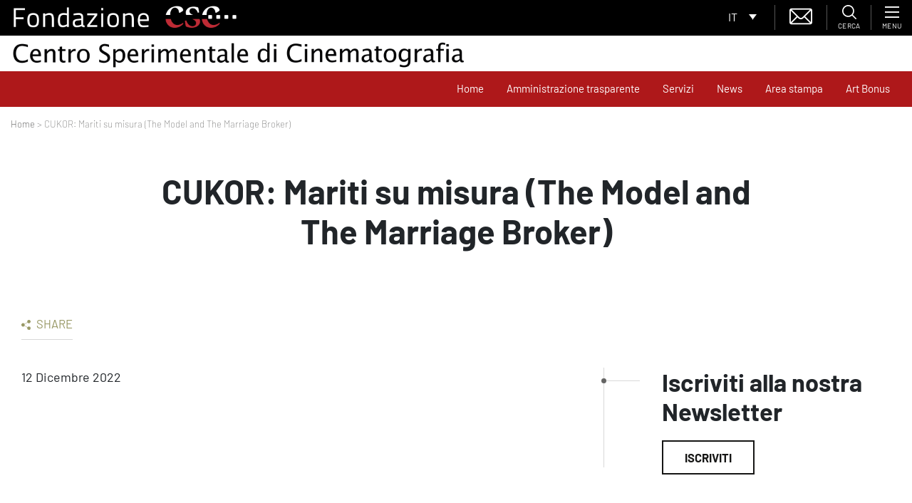

--- FILE ---
content_type: text/html; charset=utf-8
request_url: https://www.google.com/recaptcha/api2/anchor?ar=1&k=6LfgfM8ZAAAAADo9Xxo5D28ckXiFD7xdnyRHG9kl&co=aHR0cHM6Ly93d3cuZm9uZGF6aW9uZWNzYy5pdDo0NDM.&hl=en&type=image&v=N67nZn4AqZkNcbeMu4prBgzg&theme=light&size=normal&anchor-ms=20000&execute-ms=30000&cb=1l0v451j9hab
body_size: 49289
content:
<!DOCTYPE HTML><html dir="ltr" lang="en"><head><meta http-equiv="Content-Type" content="text/html; charset=UTF-8">
<meta http-equiv="X-UA-Compatible" content="IE=edge">
<title>reCAPTCHA</title>
<style type="text/css">
/* cyrillic-ext */
@font-face {
  font-family: 'Roboto';
  font-style: normal;
  font-weight: 400;
  font-stretch: 100%;
  src: url(//fonts.gstatic.com/s/roboto/v48/KFO7CnqEu92Fr1ME7kSn66aGLdTylUAMa3GUBHMdazTgWw.woff2) format('woff2');
  unicode-range: U+0460-052F, U+1C80-1C8A, U+20B4, U+2DE0-2DFF, U+A640-A69F, U+FE2E-FE2F;
}
/* cyrillic */
@font-face {
  font-family: 'Roboto';
  font-style: normal;
  font-weight: 400;
  font-stretch: 100%;
  src: url(//fonts.gstatic.com/s/roboto/v48/KFO7CnqEu92Fr1ME7kSn66aGLdTylUAMa3iUBHMdazTgWw.woff2) format('woff2');
  unicode-range: U+0301, U+0400-045F, U+0490-0491, U+04B0-04B1, U+2116;
}
/* greek-ext */
@font-face {
  font-family: 'Roboto';
  font-style: normal;
  font-weight: 400;
  font-stretch: 100%;
  src: url(//fonts.gstatic.com/s/roboto/v48/KFO7CnqEu92Fr1ME7kSn66aGLdTylUAMa3CUBHMdazTgWw.woff2) format('woff2');
  unicode-range: U+1F00-1FFF;
}
/* greek */
@font-face {
  font-family: 'Roboto';
  font-style: normal;
  font-weight: 400;
  font-stretch: 100%;
  src: url(//fonts.gstatic.com/s/roboto/v48/KFO7CnqEu92Fr1ME7kSn66aGLdTylUAMa3-UBHMdazTgWw.woff2) format('woff2');
  unicode-range: U+0370-0377, U+037A-037F, U+0384-038A, U+038C, U+038E-03A1, U+03A3-03FF;
}
/* math */
@font-face {
  font-family: 'Roboto';
  font-style: normal;
  font-weight: 400;
  font-stretch: 100%;
  src: url(//fonts.gstatic.com/s/roboto/v48/KFO7CnqEu92Fr1ME7kSn66aGLdTylUAMawCUBHMdazTgWw.woff2) format('woff2');
  unicode-range: U+0302-0303, U+0305, U+0307-0308, U+0310, U+0312, U+0315, U+031A, U+0326-0327, U+032C, U+032F-0330, U+0332-0333, U+0338, U+033A, U+0346, U+034D, U+0391-03A1, U+03A3-03A9, U+03B1-03C9, U+03D1, U+03D5-03D6, U+03F0-03F1, U+03F4-03F5, U+2016-2017, U+2034-2038, U+203C, U+2040, U+2043, U+2047, U+2050, U+2057, U+205F, U+2070-2071, U+2074-208E, U+2090-209C, U+20D0-20DC, U+20E1, U+20E5-20EF, U+2100-2112, U+2114-2115, U+2117-2121, U+2123-214F, U+2190, U+2192, U+2194-21AE, U+21B0-21E5, U+21F1-21F2, U+21F4-2211, U+2213-2214, U+2216-22FF, U+2308-230B, U+2310, U+2319, U+231C-2321, U+2336-237A, U+237C, U+2395, U+239B-23B7, U+23D0, U+23DC-23E1, U+2474-2475, U+25AF, U+25B3, U+25B7, U+25BD, U+25C1, U+25CA, U+25CC, U+25FB, U+266D-266F, U+27C0-27FF, U+2900-2AFF, U+2B0E-2B11, U+2B30-2B4C, U+2BFE, U+3030, U+FF5B, U+FF5D, U+1D400-1D7FF, U+1EE00-1EEFF;
}
/* symbols */
@font-face {
  font-family: 'Roboto';
  font-style: normal;
  font-weight: 400;
  font-stretch: 100%;
  src: url(//fonts.gstatic.com/s/roboto/v48/KFO7CnqEu92Fr1ME7kSn66aGLdTylUAMaxKUBHMdazTgWw.woff2) format('woff2');
  unicode-range: U+0001-000C, U+000E-001F, U+007F-009F, U+20DD-20E0, U+20E2-20E4, U+2150-218F, U+2190, U+2192, U+2194-2199, U+21AF, U+21E6-21F0, U+21F3, U+2218-2219, U+2299, U+22C4-22C6, U+2300-243F, U+2440-244A, U+2460-24FF, U+25A0-27BF, U+2800-28FF, U+2921-2922, U+2981, U+29BF, U+29EB, U+2B00-2BFF, U+4DC0-4DFF, U+FFF9-FFFB, U+10140-1018E, U+10190-1019C, U+101A0, U+101D0-101FD, U+102E0-102FB, U+10E60-10E7E, U+1D2C0-1D2D3, U+1D2E0-1D37F, U+1F000-1F0FF, U+1F100-1F1AD, U+1F1E6-1F1FF, U+1F30D-1F30F, U+1F315, U+1F31C, U+1F31E, U+1F320-1F32C, U+1F336, U+1F378, U+1F37D, U+1F382, U+1F393-1F39F, U+1F3A7-1F3A8, U+1F3AC-1F3AF, U+1F3C2, U+1F3C4-1F3C6, U+1F3CA-1F3CE, U+1F3D4-1F3E0, U+1F3ED, U+1F3F1-1F3F3, U+1F3F5-1F3F7, U+1F408, U+1F415, U+1F41F, U+1F426, U+1F43F, U+1F441-1F442, U+1F444, U+1F446-1F449, U+1F44C-1F44E, U+1F453, U+1F46A, U+1F47D, U+1F4A3, U+1F4B0, U+1F4B3, U+1F4B9, U+1F4BB, U+1F4BF, U+1F4C8-1F4CB, U+1F4D6, U+1F4DA, U+1F4DF, U+1F4E3-1F4E6, U+1F4EA-1F4ED, U+1F4F7, U+1F4F9-1F4FB, U+1F4FD-1F4FE, U+1F503, U+1F507-1F50B, U+1F50D, U+1F512-1F513, U+1F53E-1F54A, U+1F54F-1F5FA, U+1F610, U+1F650-1F67F, U+1F687, U+1F68D, U+1F691, U+1F694, U+1F698, U+1F6AD, U+1F6B2, U+1F6B9-1F6BA, U+1F6BC, U+1F6C6-1F6CF, U+1F6D3-1F6D7, U+1F6E0-1F6EA, U+1F6F0-1F6F3, U+1F6F7-1F6FC, U+1F700-1F7FF, U+1F800-1F80B, U+1F810-1F847, U+1F850-1F859, U+1F860-1F887, U+1F890-1F8AD, U+1F8B0-1F8BB, U+1F8C0-1F8C1, U+1F900-1F90B, U+1F93B, U+1F946, U+1F984, U+1F996, U+1F9E9, U+1FA00-1FA6F, U+1FA70-1FA7C, U+1FA80-1FA89, U+1FA8F-1FAC6, U+1FACE-1FADC, U+1FADF-1FAE9, U+1FAF0-1FAF8, U+1FB00-1FBFF;
}
/* vietnamese */
@font-face {
  font-family: 'Roboto';
  font-style: normal;
  font-weight: 400;
  font-stretch: 100%;
  src: url(//fonts.gstatic.com/s/roboto/v48/KFO7CnqEu92Fr1ME7kSn66aGLdTylUAMa3OUBHMdazTgWw.woff2) format('woff2');
  unicode-range: U+0102-0103, U+0110-0111, U+0128-0129, U+0168-0169, U+01A0-01A1, U+01AF-01B0, U+0300-0301, U+0303-0304, U+0308-0309, U+0323, U+0329, U+1EA0-1EF9, U+20AB;
}
/* latin-ext */
@font-face {
  font-family: 'Roboto';
  font-style: normal;
  font-weight: 400;
  font-stretch: 100%;
  src: url(//fonts.gstatic.com/s/roboto/v48/KFO7CnqEu92Fr1ME7kSn66aGLdTylUAMa3KUBHMdazTgWw.woff2) format('woff2');
  unicode-range: U+0100-02BA, U+02BD-02C5, U+02C7-02CC, U+02CE-02D7, U+02DD-02FF, U+0304, U+0308, U+0329, U+1D00-1DBF, U+1E00-1E9F, U+1EF2-1EFF, U+2020, U+20A0-20AB, U+20AD-20C0, U+2113, U+2C60-2C7F, U+A720-A7FF;
}
/* latin */
@font-face {
  font-family: 'Roboto';
  font-style: normal;
  font-weight: 400;
  font-stretch: 100%;
  src: url(//fonts.gstatic.com/s/roboto/v48/KFO7CnqEu92Fr1ME7kSn66aGLdTylUAMa3yUBHMdazQ.woff2) format('woff2');
  unicode-range: U+0000-00FF, U+0131, U+0152-0153, U+02BB-02BC, U+02C6, U+02DA, U+02DC, U+0304, U+0308, U+0329, U+2000-206F, U+20AC, U+2122, U+2191, U+2193, U+2212, U+2215, U+FEFF, U+FFFD;
}
/* cyrillic-ext */
@font-face {
  font-family: 'Roboto';
  font-style: normal;
  font-weight: 500;
  font-stretch: 100%;
  src: url(//fonts.gstatic.com/s/roboto/v48/KFO7CnqEu92Fr1ME7kSn66aGLdTylUAMa3GUBHMdazTgWw.woff2) format('woff2');
  unicode-range: U+0460-052F, U+1C80-1C8A, U+20B4, U+2DE0-2DFF, U+A640-A69F, U+FE2E-FE2F;
}
/* cyrillic */
@font-face {
  font-family: 'Roboto';
  font-style: normal;
  font-weight: 500;
  font-stretch: 100%;
  src: url(//fonts.gstatic.com/s/roboto/v48/KFO7CnqEu92Fr1ME7kSn66aGLdTylUAMa3iUBHMdazTgWw.woff2) format('woff2');
  unicode-range: U+0301, U+0400-045F, U+0490-0491, U+04B0-04B1, U+2116;
}
/* greek-ext */
@font-face {
  font-family: 'Roboto';
  font-style: normal;
  font-weight: 500;
  font-stretch: 100%;
  src: url(//fonts.gstatic.com/s/roboto/v48/KFO7CnqEu92Fr1ME7kSn66aGLdTylUAMa3CUBHMdazTgWw.woff2) format('woff2');
  unicode-range: U+1F00-1FFF;
}
/* greek */
@font-face {
  font-family: 'Roboto';
  font-style: normal;
  font-weight: 500;
  font-stretch: 100%;
  src: url(//fonts.gstatic.com/s/roboto/v48/KFO7CnqEu92Fr1ME7kSn66aGLdTylUAMa3-UBHMdazTgWw.woff2) format('woff2');
  unicode-range: U+0370-0377, U+037A-037F, U+0384-038A, U+038C, U+038E-03A1, U+03A3-03FF;
}
/* math */
@font-face {
  font-family: 'Roboto';
  font-style: normal;
  font-weight: 500;
  font-stretch: 100%;
  src: url(//fonts.gstatic.com/s/roboto/v48/KFO7CnqEu92Fr1ME7kSn66aGLdTylUAMawCUBHMdazTgWw.woff2) format('woff2');
  unicode-range: U+0302-0303, U+0305, U+0307-0308, U+0310, U+0312, U+0315, U+031A, U+0326-0327, U+032C, U+032F-0330, U+0332-0333, U+0338, U+033A, U+0346, U+034D, U+0391-03A1, U+03A3-03A9, U+03B1-03C9, U+03D1, U+03D5-03D6, U+03F0-03F1, U+03F4-03F5, U+2016-2017, U+2034-2038, U+203C, U+2040, U+2043, U+2047, U+2050, U+2057, U+205F, U+2070-2071, U+2074-208E, U+2090-209C, U+20D0-20DC, U+20E1, U+20E5-20EF, U+2100-2112, U+2114-2115, U+2117-2121, U+2123-214F, U+2190, U+2192, U+2194-21AE, U+21B0-21E5, U+21F1-21F2, U+21F4-2211, U+2213-2214, U+2216-22FF, U+2308-230B, U+2310, U+2319, U+231C-2321, U+2336-237A, U+237C, U+2395, U+239B-23B7, U+23D0, U+23DC-23E1, U+2474-2475, U+25AF, U+25B3, U+25B7, U+25BD, U+25C1, U+25CA, U+25CC, U+25FB, U+266D-266F, U+27C0-27FF, U+2900-2AFF, U+2B0E-2B11, U+2B30-2B4C, U+2BFE, U+3030, U+FF5B, U+FF5D, U+1D400-1D7FF, U+1EE00-1EEFF;
}
/* symbols */
@font-face {
  font-family: 'Roboto';
  font-style: normal;
  font-weight: 500;
  font-stretch: 100%;
  src: url(//fonts.gstatic.com/s/roboto/v48/KFO7CnqEu92Fr1ME7kSn66aGLdTylUAMaxKUBHMdazTgWw.woff2) format('woff2');
  unicode-range: U+0001-000C, U+000E-001F, U+007F-009F, U+20DD-20E0, U+20E2-20E4, U+2150-218F, U+2190, U+2192, U+2194-2199, U+21AF, U+21E6-21F0, U+21F3, U+2218-2219, U+2299, U+22C4-22C6, U+2300-243F, U+2440-244A, U+2460-24FF, U+25A0-27BF, U+2800-28FF, U+2921-2922, U+2981, U+29BF, U+29EB, U+2B00-2BFF, U+4DC0-4DFF, U+FFF9-FFFB, U+10140-1018E, U+10190-1019C, U+101A0, U+101D0-101FD, U+102E0-102FB, U+10E60-10E7E, U+1D2C0-1D2D3, U+1D2E0-1D37F, U+1F000-1F0FF, U+1F100-1F1AD, U+1F1E6-1F1FF, U+1F30D-1F30F, U+1F315, U+1F31C, U+1F31E, U+1F320-1F32C, U+1F336, U+1F378, U+1F37D, U+1F382, U+1F393-1F39F, U+1F3A7-1F3A8, U+1F3AC-1F3AF, U+1F3C2, U+1F3C4-1F3C6, U+1F3CA-1F3CE, U+1F3D4-1F3E0, U+1F3ED, U+1F3F1-1F3F3, U+1F3F5-1F3F7, U+1F408, U+1F415, U+1F41F, U+1F426, U+1F43F, U+1F441-1F442, U+1F444, U+1F446-1F449, U+1F44C-1F44E, U+1F453, U+1F46A, U+1F47D, U+1F4A3, U+1F4B0, U+1F4B3, U+1F4B9, U+1F4BB, U+1F4BF, U+1F4C8-1F4CB, U+1F4D6, U+1F4DA, U+1F4DF, U+1F4E3-1F4E6, U+1F4EA-1F4ED, U+1F4F7, U+1F4F9-1F4FB, U+1F4FD-1F4FE, U+1F503, U+1F507-1F50B, U+1F50D, U+1F512-1F513, U+1F53E-1F54A, U+1F54F-1F5FA, U+1F610, U+1F650-1F67F, U+1F687, U+1F68D, U+1F691, U+1F694, U+1F698, U+1F6AD, U+1F6B2, U+1F6B9-1F6BA, U+1F6BC, U+1F6C6-1F6CF, U+1F6D3-1F6D7, U+1F6E0-1F6EA, U+1F6F0-1F6F3, U+1F6F7-1F6FC, U+1F700-1F7FF, U+1F800-1F80B, U+1F810-1F847, U+1F850-1F859, U+1F860-1F887, U+1F890-1F8AD, U+1F8B0-1F8BB, U+1F8C0-1F8C1, U+1F900-1F90B, U+1F93B, U+1F946, U+1F984, U+1F996, U+1F9E9, U+1FA00-1FA6F, U+1FA70-1FA7C, U+1FA80-1FA89, U+1FA8F-1FAC6, U+1FACE-1FADC, U+1FADF-1FAE9, U+1FAF0-1FAF8, U+1FB00-1FBFF;
}
/* vietnamese */
@font-face {
  font-family: 'Roboto';
  font-style: normal;
  font-weight: 500;
  font-stretch: 100%;
  src: url(//fonts.gstatic.com/s/roboto/v48/KFO7CnqEu92Fr1ME7kSn66aGLdTylUAMa3OUBHMdazTgWw.woff2) format('woff2');
  unicode-range: U+0102-0103, U+0110-0111, U+0128-0129, U+0168-0169, U+01A0-01A1, U+01AF-01B0, U+0300-0301, U+0303-0304, U+0308-0309, U+0323, U+0329, U+1EA0-1EF9, U+20AB;
}
/* latin-ext */
@font-face {
  font-family: 'Roboto';
  font-style: normal;
  font-weight: 500;
  font-stretch: 100%;
  src: url(//fonts.gstatic.com/s/roboto/v48/KFO7CnqEu92Fr1ME7kSn66aGLdTylUAMa3KUBHMdazTgWw.woff2) format('woff2');
  unicode-range: U+0100-02BA, U+02BD-02C5, U+02C7-02CC, U+02CE-02D7, U+02DD-02FF, U+0304, U+0308, U+0329, U+1D00-1DBF, U+1E00-1E9F, U+1EF2-1EFF, U+2020, U+20A0-20AB, U+20AD-20C0, U+2113, U+2C60-2C7F, U+A720-A7FF;
}
/* latin */
@font-face {
  font-family: 'Roboto';
  font-style: normal;
  font-weight: 500;
  font-stretch: 100%;
  src: url(//fonts.gstatic.com/s/roboto/v48/KFO7CnqEu92Fr1ME7kSn66aGLdTylUAMa3yUBHMdazQ.woff2) format('woff2');
  unicode-range: U+0000-00FF, U+0131, U+0152-0153, U+02BB-02BC, U+02C6, U+02DA, U+02DC, U+0304, U+0308, U+0329, U+2000-206F, U+20AC, U+2122, U+2191, U+2193, U+2212, U+2215, U+FEFF, U+FFFD;
}
/* cyrillic-ext */
@font-face {
  font-family: 'Roboto';
  font-style: normal;
  font-weight: 900;
  font-stretch: 100%;
  src: url(//fonts.gstatic.com/s/roboto/v48/KFO7CnqEu92Fr1ME7kSn66aGLdTylUAMa3GUBHMdazTgWw.woff2) format('woff2');
  unicode-range: U+0460-052F, U+1C80-1C8A, U+20B4, U+2DE0-2DFF, U+A640-A69F, U+FE2E-FE2F;
}
/* cyrillic */
@font-face {
  font-family: 'Roboto';
  font-style: normal;
  font-weight: 900;
  font-stretch: 100%;
  src: url(//fonts.gstatic.com/s/roboto/v48/KFO7CnqEu92Fr1ME7kSn66aGLdTylUAMa3iUBHMdazTgWw.woff2) format('woff2');
  unicode-range: U+0301, U+0400-045F, U+0490-0491, U+04B0-04B1, U+2116;
}
/* greek-ext */
@font-face {
  font-family: 'Roboto';
  font-style: normal;
  font-weight: 900;
  font-stretch: 100%;
  src: url(//fonts.gstatic.com/s/roboto/v48/KFO7CnqEu92Fr1ME7kSn66aGLdTylUAMa3CUBHMdazTgWw.woff2) format('woff2');
  unicode-range: U+1F00-1FFF;
}
/* greek */
@font-face {
  font-family: 'Roboto';
  font-style: normal;
  font-weight: 900;
  font-stretch: 100%;
  src: url(//fonts.gstatic.com/s/roboto/v48/KFO7CnqEu92Fr1ME7kSn66aGLdTylUAMa3-UBHMdazTgWw.woff2) format('woff2');
  unicode-range: U+0370-0377, U+037A-037F, U+0384-038A, U+038C, U+038E-03A1, U+03A3-03FF;
}
/* math */
@font-face {
  font-family: 'Roboto';
  font-style: normal;
  font-weight: 900;
  font-stretch: 100%;
  src: url(//fonts.gstatic.com/s/roboto/v48/KFO7CnqEu92Fr1ME7kSn66aGLdTylUAMawCUBHMdazTgWw.woff2) format('woff2');
  unicode-range: U+0302-0303, U+0305, U+0307-0308, U+0310, U+0312, U+0315, U+031A, U+0326-0327, U+032C, U+032F-0330, U+0332-0333, U+0338, U+033A, U+0346, U+034D, U+0391-03A1, U+03A3-03A9, U+03B1-03C9, U+03D1, U+03D5-03D6, U+03F0-03F1, U+03F4-03F5, U+2016-2017, U+2034-2038, U+203C, U+2040, U+2043, U+2047, U+2050, U+2057, U+205F, U+2070-2071, U+2074-208E, U+2090-209C, U+20D0-20DC, U+20E1, U+20E5-20EF, U+2100-2112, U+2114-2115, U+2117-2121, U+2123-214F, U+2190, U+2192, U+2194-21AE, U+21B0-21E5, U+21F1-21F2, U+21F4-2211, U+2213-2214, U+2216-22FF, U+2308-230B, U+2310, U+2319, U+231C-2321, U+2336-237A, U+237C, U+2395, U+239B-23B7, U+23D0, U+23DC-23E1, U+2474-2475, U+25AF, U+25B3, U+25B7, U+25BD, U+25C1, U+25CA, U+25CC, U+25FB, U+266D-266F, U+27C0-27FF, U+2900-2AFF, U+2B0E-2B11, U+2B30-2B4C, U+2BFE, U+3030, U+FF5B, U+FF5D, U+1D400-1D7FF, U+1EE00-1EEFF;
}
/* symbols */
@font-face {
  font-family: 'Roboto';
  font-style: normal;
  font-weight: 900;
  font-stretch: 100%;
  src: url(//fonts.gstatic.com/s/roboto/v48/KFO7CnqEu92Fr1ME7kSn66aGLdTylUAMaxKUBHMdazTgWw.woff2) format('woff2');
  unicode-range: U+0001-000C, U+000E-001F, U+007F-009F, U+20DD-20E0, U+20E2-20E4, U+2150-218F, U+2190, U+2192, U+2194-2199, U+21AF, U+21E6-21F0, U+21F3, U+2218-2219, U+2299, U+22C4-22C6, U+2300-243F, U+2440-244A, U+2460-24FF, U+25A0-27BF, U+2800-28FF, U+2921-2922, U+2981, U+29BF, U+29EB, U+2B00-2BFF, U+4DC0-4DFF, U+FFF9-FFFB, U+10140-1018E, U+10190-1019C, U+101A0, U+101D0-101FD, U+102E0-102FB, U+10E60-10E7E, U+1D2C0-1D2D3, U+1D2E0-1D37F, U+1F000-1F0FF, U+1F100-1F1AD, U+1F1E6-1F1FF, U+1F30D-1F30F, U+1F315, U+1F31C, U+1F31E, U+1F320-1F32C, U+1F336, U+1F378, U+1F37D, U+1F382, U+1F393-1F39F, U+1F3A7-1F3A8, U+1F3AC-1F3AF, U+1F3C2, U+1F3C4-1F3C6, U+1F3CA-1F3CE, U+1F3D4-1F3E0, U+1F3ED, U+1F3F1-1F3F3, U+1F3F5-1F3F7, U+1F408, U+1F415, U+1F41F, U+1F426, U+1F43F, U+1F441-1F442, U+1F444, U+1F446-1F449, U+1F44C-1F44E, U+1F453, U+1F46A, U+1F47D, U+1F4A3, U+1F4B0, U+1F4B3, U+1F4B9, U+1F4BB, U+1F4BF, U+1F4C8-1F4CB, U+1F4D6, U+1F4DA, U+1F4DF, U+1F4E3-1F4E6, U+1F4EA-1F4ED, U+1F4F7, U+1F4F9-1F4FB, U+1F4FD-1F4FE, U+1F503, U+1F507-1F50B, U+1F50D, U+1F512-1F513, U+1F53E-1F54A, U+1F54F-1F5FA, U+1F610, U+1F650-1F67F, U+1F687, U+1F68D, U+1F691, U+1F694, U+1F698, U+1F6AD, U+1F6B2, U+1F6B9-1F6BA, U+1F6BC, U+1F6C6-1F6CF, U+1F6D3-1F6D7, U+1F6E0-1F6EA, U+1F6F0-1F6F3, U+1F6F7-1F6FC, U+1F700-1F7FF, U+1F800-1F80B, U+1F810-1F847, U+1F850-1F859, U+1F860-1F887, U+1F890-1F8AD, U+1F8B0-1F8BB, U+1F8C0-1F8C1, U+1F900-1F90B, U+1F93B, U+1F946, U+1F984, U+1F996, U+1F9E9, U+1FA00-1FA6F, U+1FA70-1FA7C, U+1FA80-1FA89, U+1FA8F-1FAC6, U+1FACE-1FADC, U+1FADF-1FAE9, U+1FAF0-1FAF8, U+1FB00-1FBFF;
}
/* vietnamese */
@font-face {
  font-family: 'Roboto';
  font-style: normal;
  font-weight: 900;
  font-stretch: 100%;
  src: url(//fonts.gstatic.com/s/roboto/v48/KFO7CnqEu92Fr1ME7kSn66aGLdTylUAMa3OUBHMdazTgWw.woff2) format('woff2');
  unicode-range: U+0102-0103, U+0110-0111, U+0128-0129, U+0168-0169, U+01A0-01A1, U+01AF-01B0, U+0300-0301, U+0303-0304, U+0308-0309, U+0323, U+0329, U+1EA0-1EF9, U+20AB;
}
/* latin-ext */
@font-face {
  font-family: 'Roboto';
  font-style: normal;
  font-weight: 900;
  font-stretch: 100%;
  src: url(//fonts.gstatic.com/s/roboto/v48/KFO7CnqEu92Fr1ME7kSn66aGLdTylUAMa3KUBHMdazTgWw.woff2) format('woff2');
  unicode-range: U+0100-02BA, U+02BD-02C5, U+02C7-02CC, U+02CE-02D7, U+02DD-02FF, U+0304, U+0308, U+0329, U+1D00-1DBF, U+1E00-1E9F, U+1EF2-1EFF, U+2020, U+20A0-20AB, U+20AD-20C0, U+2113, U+2C60-2C7F, U+A720-A7FF;
}
/* latin */
@font-face {
  font-family: 'Roboto';
  font-style: normal;
  font-weight: 900;
  font-stretch: 100%;
  src: url(//fonts.gstatic.com/s/roboto/v48/KFO7CnqEu92Fr1ME7kSn66aGLdTylUAMa3yUBHMdazQ.woff2) format('woff2');
  unicode-range: U+0000-00FF, U+0131, U+0152-0153, U+02BB-02BC, U+02C6, U+02DA, U+02DC, U+0304, U+0308, U+0329, U+2000-206F, U+20AC, U+2122, U+2191, U+2193, U+2212, U+2215, U+FEFF, U+FFFD;
}

</style>
<link rel="stylesheet" type="text/css" href="https://www.gstatic.com/recaptcha/releases/N67nZn4AqZkNcbeMu4prBgzg/styles__ltr.css">
<script nonce="W5SQrgCOS2VFK248JW9cvg" type="text/javascript">window['__recaptcha_api'] = 'https://www.google.com/recaptcha/api2/';</script>
<script type="text/javascript" src="https://www.gstatic.com/recaptcha/releases/N67nZn4AqZkNcbeMu4prBgzg/recaptcha__en.js" nonce="W5SQrgCOS2VFK248JW9cvg">
      
    </script></head>
<body><div id="rc-anchor-alert" class="rc-anchor-alert"></div>
<input type="hidden" id="recaptcha-token" value="[base64]">
<script type="text/javascript" nonce="W5SQrgCOS2VFK248JW9cvg">
      recaptcha.anchor.Main.init("[\x22ainput\x22,[\x22bgdata\x22,\x22\x22,\[base64]/[base64]/[base64]/[base64]/[base64]/[base64]/KGcoTywyNTMsTy5PKSxVRyhPLEMpKTpnKE8sMjUzLEMpLE8pKSxsKSksTykpfSxieT1mdW5jdGlvbihDLE8sdSxsKXtmb3IobD0odT1SKEMpLDApO08+MDtPLS0pbD1sPDw4fFooQyk7ZyhDLHUsbCl9LFVHPWZ1bmN0aW9uKEMsTyl7Qy5pLmxlbmd0aD4xMDQ/[base64]/[base64]/[base64]/[base64]/[base64]/[base64]/[base64]\\u003d\x22,\[base64]\x22,\x22XH7Dr8OuV8Orw7nCmGQwJAbDjwXDl8Kfw7zClMOXwqHDkwM+w5DDhW7Cl8Okw4ECwrjCoTtaSsKPMMKYw7nCrMOBBRPCvGRHw5TCtcOBwoNFw4zDt13DkcKgYhMFIjcqaDsMY8Kmw5jCg3VKZsOEw4suDsK9RFbCocOhwpDCnsOFwo9WAnIvD2o/bjx0WMOew4w+BA/CocOBBcOLw7QJcHfDhBfCm1XCscKxwoDDp0l/VF0tw4dpJBzDjQtBwoc+F8K7w6nDhUTCgsO9w7FlwovCt8K3QsKKS1XCgsOAw5PDm8OgXsO6w6PCkcKQw7cXwrQAwp9xwo/Cs8OGw4kXwoHDt8Kbw57Cnx5aFsOSeMOgT1fDjncCw63CimQlw5nDqTdgwqkYw7jCvzbDpHhULsKEwqpKOMOmHsKxLsKxwqgiw5XCmgrCr8OKAlQyGSvDkUvCpiB0wqRbScOzFG5Bc8O8wr3Cvn5Qwpx4wqfCkD1Ow6TDvUw/YhPCr8OXwpw0bMOiw57Ci8OIwoxPJXPDuH8dOGIdCcOeP3NWVWDCssOPbD1obnBjw4XCrcOTwr3CuMOrdVcILsK+wpI6wpYUw73Di8KsHwbDpRFLd8OdUAHCncKYLiTDsMONLsKKw7NMwpLDvQPDgl/CpzbCknHCoG3DosK8FCUSw4NQw64YAsK/UcKSNxBUJBzCohXDkRnDsEzDvGbDuMK5woFfwofCoMKtHGrDnCrCm8K7IzTCm3jDnMKtw7kRPMKBEHU5w4PCgEXDlwzDrcKVScOhwqfDhAUGTkDCojPDi13CtDIAQyDChcOmwrkrw5TDrMKSRw/CsQNeKmTDs8K4woLDpnTDrMOFETTDjcOSDEdfw5VCw7bDr8KMYXHChsO3OzMQQcKqDx3DgBXDiMOQD23CiCMqAcKgwpnCmMK0T8O2w5/CuiNnwqNgwo15DSvCucO3M8KlwoB5IEZZCytqGcKDGChleD/DsR9XAhxwworCrSHCgMKew4zDksOuw7odLBbCmMKCw5EobiPDmsOVZgl6wq0sZGpPDsOpw5jDlsKzw4FAw4g9XSzCk2RMFMKPw4dEa8Kmw7oAwqBBfsKOwqAiKR80w7NwdsKtw4Fkwo/CqMKiMk7CmsK0bjsrw4cWw71PUj3CrMObDl3DqQgtLCw+QSYIwoJUfiTDuC7DjcKxAxJTFMK9B8KcwqV3UBjDkH/Cp3wvw6MnTmLDkcO2wprDvjzDqcOEYcOuw5YZCjVmJA3DmgN2wqfDqsOkPyfDsMKGGBR2N8Okw6HDpMKGw4vCmB7CosO6N1/CjcKiw5wYwoLCkA3CkMOnLcO5w4YYD3EWwrbCiwhGXg/DkAwETAAew5M9w7XDkcOmw6sUHAQ9KTkXwpDDnU7CiF4qO8K1JDTDicOPbhTDqibDq8OBaTJCVsK5w7bDg0Icw5jCv8OdXcOiw4HCmcOaw6BIw5zDp8KEUzLCgm90wp/[base64]/DmE8nw7zClcKRCcOTwpvCtMKhEcKxIsKTw4RWw41nwq7Dnj/CrTgOwonCkg9ewrjCtwjDssOoOMKjf3d1RcOjITcjwrjCvMOSwrxCRsK0ekHCvSHDjBnClMKNUSIIaMOhw6PDlhzCosOdw77DhSVvb2XCgsOXw5fClMOXwrzCmx8Cwq/[base64]/CnFrCjV0PO8OIw50Ac1HCtsOrR8KcJsKrQ8KYK8OVw6zDqVXChVbDl0RqNMKKaMOrJsOSw7NYHUV7w4xXTyxsasObXBw4AsKifEkrw6DCozggAjtnHMOYwp0lZnLChMOrIMOnwprDmTszQ8Oqw704dcOWGBZ4wotkVBjDucO0eMOiwp/DrFrDjAILw59fRsK1wqzCuWV3TcOjwqNMMcOmwrl0w47CmsKvOSnCq8KgbnzDgAc/[base64]/woA9w6rCmcKdYMKywrgww68dwotBTCDCvREbwpRTw6ETwrzCqcOVL8OuwrfDsBgbw60DesO0aW/Cuz4Vw6MrPm1Sw7nCkl5cQMKvSMOvXcKmUsKANWPDtVfCmcODRMKvNwvCtmvDnMK0FcO5w7ZVXcKhCcKdw4DCn8OHwr4VecOkwrTDrS/[base64]/[base64]/DlsOlwoRVwqsYw6pgKT/[base64]/[base64]/DmmfDgArCnl/[base64]/CnsKzw4lICMKTYsOJwq1Dw69EaMOCw5oVHwpGcy0vaRvCq8KOD8KkEwTDscKgCsKlRixcwoTDu8O4bcOfJxTDpcOvwoMPVMKewqV2w4wgDGZLBMOINmrCmyDCk8OdOsORJnPCvMO8w7F8woArwrDDm8Olw6DDlHApwpAkwqV+WsKVKsO+WzoULcKCw5/Cox8sbXTDt8K3UxROe8KDczRqwpdEUAfDhMK3CsKTYwvDmm7CrWgVOMO8wr4eChIFNwHDpMK4ICzCisOSwrcCesKhwpLCrMOYEsKQOMONwoXCusKfw43DthVvw4jCn8KLRcKNb8KrccKMB2/CjjbDkcOCD8OWBzgFwos7wrPCpXvDiG4QNcKHFnvCmGsBwqc0AkXDpCzDtVTCj3jDtcOCw67Cm8OqwoDCvX/DrnLDjsOuw7dpMsKqw7sSw7LCuWNjwoBYJzbDsEbDqMKFwqYNJnjCrTfDvcKwUGzDlE4daXMowpIKI8KYw7vCrMOAfcKbAxRdeEIZwrRIw7TCkcO4PnBGdsKaw4dKw4NwTjYLKFXDk8K/SBE/bR7ChMOHw7nDgXPChMKmfyZpLCPDlsOXDzbCscKrw47DvyDDgQ8sOsKKw4h3wozDixImwrDDrUtwMcOIw7xTw45jw6VePcK9bcOdD8O/SMOnwpQqwo9ww5RRRcKmY8OYWsOcwp3CtMKuwprCoShUw6PDgxk3BcOMdsKQa8OIdMOFCThdSsOSw5DDocOtwovCp8K1SFhleMKGfFdxwrbCpcKNwrHCr8O/WsOzLVx0Ti10aG0ARMOLEMKUwofCucK1wqcGwonCm8Oiw4ZwRsORd8KVIcO4w74fw6vDkMOPwpfDqMOcwp8CBmHCoBLCtcOTU3XCk8Olw4jCiRbDg07DmcKOwpN7K8OTC8O4wp3CqyjDqy5LwqrDt8K8TcO7w7XDhMO/[base64]/UcOAN8KYw7Uvw6ksbzgBPcOKwqLDlHxYPsK+wqbCnsOSwqbCmRIMwo3DgHtvwr8nw4Vbw7zDoMKxwp4lcMKsE3oMcgHCinxOw6tEewJqw4DDiMKWw63CvHoaw6vDmMOWdBbCq8Olw6fDhsOewqnCu1bDnsKNWMOPCMKiwojChsKlw6bCm8KPw6zCjcKzwrloYxM+w5/DikrCjwNTdcKuccKnwrzCucO2w5EUwr7DjcKfw5UraTEJKQZXwqVrw5rDvcOPQMKzHgHCscOSwpnDuMOrDMO6e8KfKsK9csKHZwnDpjDCpRLDtWLCncOYEA3DiUzDt8Kkw443w4/Dqg5zwqTDmMO1YsOUJA9YWmUpw5s5e8KNwrjCkiVcLMKBwo0sw7A5JXLChUVkdGQwATXCrEtHTxbDoAXDpXRCw4PDk0o7w7TCj8KJAkFMw6DDv8Kuw74SwrR/w4QrY8KiwrLDtwnDvlXDv3cHw6XCjGvDicKCw4ESwoF1GcK0wrTCv8KYwpApw7Zdw4HChCnCnj1iQDXCj8Onw7TCssK8B8Omw4/Dsn7Dh8OaSMKsIWgFwpDCj8KLJE0ARcKkcA9Awqsuwqwowpo3aMKnFVzCkMO+w54cZcO8YRlnwrIXwrvCuEBXbcOIUEzCp8KCbATCp8OlOiJ4wrdkw706VsKXw6nCjsOCf8OSdw1Yw4HDjcOSwq4+LsOQw4t/w6bDgSV1dsOGcX3DisO0LjrDokLCtQbCjMK3wr/DucKFDiLChsOmJRI5w4sjFhhyw7wFF2rCgB/CsR0vLsKJB8Ksw7HDg2vCrMOTw7XDoG7Ds23DnFrCtcKRw7hpw7o/A0sCKcKowojCrQvCrsOSwoTCsRleAxVSSjzDpmxWw4fCrilhwodiLlnCh8Kww4PDmMOubErCpQ3CucKIEcOyGG4Rwr/DjsOywo7CtzUeLcOuDsO8w5/CmXDCig3DsyvCpyPCmwtSCMKgL3V8NxQewrRfZ8O8w7M/[base64]/[base64]/AhMuwqkjacKXbD7Csm7CtcKLwrwhI0kXwpdNw59xHcOHMsO4w7UkJmFkRT3CjcOVQMOIWcKtFsO8w4Q/wqQ4wqfCl8KgwqgjBWzCn8K/w44MBU7DhMObw4bCu8Oew4BDwodhdFfDiQvChH/CocOKw5XCjiEGd8K2wq7DgGBqDz3CkSoJwqVgBsKod3N/Yn7DhEJjw6dSwonDriPDs2Qlwo1xBW/CiVzCgMOkwr5BNkLDjcKAwovCu8O5w5MjaMO8ZwLDt8OeAyB9w5Y7aDJ1a8OOCsKKMUDDiAdkQWXCqS5vw5NyE1zDtMOFdcOAwonDi0zCoMOOw4LDocKUfwhuwrXCocKuwqdEwr93HsKtM8Ooc8Oxw5V0wq/DvUfCtcOzLAvCtGvCosKmZgPDl8KzRcOvw4nCvMOuwrJwwr51YFbDm8OPOC8ywrTClRbCknjDgxEXPCppwpnDk3saN0LDukbCk8OEXRVSw4B5HyAqb8KJc8OxM3/CkyLDksOOw4AKwqp7X1Zaw6Ycw5LDoyHClmAFQsOFJ35gwoxOf8KiL8Omw6/ChW9CwqhWw6LCqVHDlkLDu8O6EEnDtA/[base64]/[base64]/[base64]/Wk9ieFfDr2bDrcOOQsO/[base64]/Dk8OjLDhpWGo8wrnDmjowwrrCsMOIw6Yrwq/Dj8ONXXgow4Jpw6ZRccKpAlDCiE/DmsKhZl1uRE3DkcKbXX/CklcEwpgFw5kbI1NvPn/CmMK4f2LCgMOhScKyScOowqlTKsKDUF8Fw6rDrm/Cjz8Bw70yEQZJw6xMwofDuEnDnDI4L1R0w6LDo8Kow5Akwr8aC8KmwrEDwp7ClsKsw5/[base64]/[base64]/CqMK1UXzCisKDcmfCksKlRMK1woomOyjChcK6w5TCicOdWcKCw4QZw41KHwkVZ1lLw7/CgMOBQ1hLPMO1w57CnsOdwqBiwp/[base64]/[base64]/w6jCmxvClcKMw6rDgGYjb8KMC105W8KlU8OKwoTDpMOlw6AWw7rCjMOHXmLDnG15w5/Dul5CIsKLwoEJw7zCvy7Cg0VofTgkw6HDtsODw5c1wqYkw5DDmcKoMQDDl8KWwqsQwqgvFsO/bSHCt8O5worCk8ObwrnDhFsMw6PDmiY+wr0nZx3CpcOfCi5deys4I8OAEMO8HTVHOsK+wqfDpkh1wqkEOlXDp0Z3w4zCiljDtMKoLDB7w5rChVdkwqLCgiNoYz3DpETCh17CnMOGwqjDhcKOYFbDsi3DssObOxlFw7jCqFF+w64ffsKyLcOiZhV/wqdhfMKcNEY2wpsBwonDpMKFG8OsfSjCsyTCqlPDi0jDkMOOw7fDh8O0wqZuM8OZIWx7Q0sFPjnCkE3CrRnCjmDDuVUoJcK2McKxwqrCuR3Dgy3DhcKWGS3DosK2fsOdw4/Dm8OjZ8OvS8O1w5gTYxpww6/DjiTCr8KdwqXDjCjDp2HClg1ew5bDqMO9wqA4J8K9w4fDq2jDn8OfHi7DjMO9woI+YgFXPMKEHXc9w7l/c8KhwqzCpsKRcsOYw6jDtMOKwq7CthAzwpNhwoVcw4/CtMOJalDCtmDCusKRPjUzwoRJwoMna8OgdgY0wrXCl8Oaw6k+PAcFbcKsRMKsVsKtfzYXw5RIw6dza8KrZsOFEMORc8O0wrtww5LCgMKWw5HCjicVEsOfw4IOw5/Ck8Kbwp4jwodpFVA2cMOzwqgiw7cvfhfDn1XDm8OQMgfDq8OJwr/CuzzDiABcY3MuIVfDgEHCicKzdxdfwrXCsMKJPAouJsKbMF0gwrh1w4ldEMOnw7zCujkFwooYL3HDsxPDkMOGw5ghIcOaRcOtwrUAaizDhsKUwqfDs8K/w6TCp8KfYDvCr8KpMMKHw60YU3dNegrCocKxw4DClcKfwpDDqR91RF95RwTCu8K3TMO2eMKNw5LDscOCwoBhdMOSa8Kjw5bDpsOHwoDDmwZKJcOMPg0ZesKbwqkcIcKzecKZwpvCncOlUhtVLnTDqsOresOFDncPCHPCgcObSkR9NDglwqlhwpAfWsOhw5ldwrrCsHp/NVPDqcKWw6Ehw6YMLDBHw4TDgsOIS8OhcgrCqcOrw4nChsKow63DsMKywqLCuCPDn8KIwoAwwqPCh8KNJVXCgB5+UsKKwq/[base64]/[base64]/[base64]/[base64]/DkAnDkxjCl8K3wqUxBHLDi1vDjcKGPcOsw6Y2w68sw7rCq8OLwp4yWTrCjRpLfj8KwpbDmsK7K8KNwpXCryZqwqURFQjDncOiGsOKNcKweMKvw6PCg2N7w6vCvMK4wpp7wovCgWnDt8K1KsOSw6dswqjCuQHCt31fbD7CncKDw5hhQmvCunrDh8KJTF/CsAoSPHTDmhbDgcKLw7JlRy9nKMO2woPCl2FawrLCpsOWw5gjwqddw6ELwpo8GcODwpPCucOdw6ELMwQpc8OLcSLCo8KTAsK/w5Ngw4k1w497a206wp/CgcOEwqLDr3kIw7Rgwpp3w4kFwp3Cvm7CnhfDr8KmdQjCusOiVV/CisOxFkXDq8OGbkR4VUF8wrrDlU8Yw44Bw4tpwpwhw5lQcwvCt2EGPcOrw7jDqsOhY8KzXj7DvVg/w5c+wpbCpsOYRl4Zw7DCkcKue0LDhsKHwqzCljbDj8OPwrkrL8OQw6FdZy7DmsONwpjDngXCnj3Do8KWAH7Dn8O/U2PDh8KAw4s4wofCsSpewo3CrF7Du2/DnsO3w6bDsUAJw4nDnMODwobDsnPDpcKrw43ChsO5bsKVIS8JHMKBZBZaLH4Qw4Jzw6DDsx/CkVLDo8OXGSbDvBPDlMOmJsKhwp7ClsOvw60Cw4XDjXrCkz8WZmYnw7/[base64]/[base64]/wp1AVsOlQMKPajRLwqMfw7rDjsKZZzXDqsKIwrvDv0EfLMOdJEwQOsOwNhXCl8OyVsKZY8KuBw7ChW7CgMOleFwUFwlfwoAXQg1nw5zCsAzCpz/DpxXCvjNtMsOgQ3Qpw6AowozDv8KWw6/Dn8KXazBQwrTDmAVSw50qQiJUfGnCmwTCrnnCmcOswoMAw5jDocO9w7RuJzcVCcO+w4/Dg3XCqnbCosOLHMKjwo7CiljClsKxPsKsw68UGAU3fMOZw4tdKhXDlMK/J8K2w7nDlEkYXSbCqhkrwp9Kw6vDnS3ChyMSwqDDkcK5w6o8wrPCvnA0JcOzKmYYwoQmAMK5fHvCv8KGeg/DjVwiwpxBRcKkLMOTw4t4KsKHXj3CmlZ8wpAywplUfCdKXsKZbsKNwpdXWsOaQsOkfkghwrbDnj7DgsKQwrZgPWJFSjAGw4bDssOqw4vDnsOIZWDDsm9KLsKxw4A5VsO/w4PCnRQww5rCvMKgDgBmwqY+d8OzNMKWwoRObVTDjUMfY8KwDVfCoMKJDMKdWVHDtVnDjcOESCAIw7xfwp/CmwvChz7DiRzDh8OJwqjChsOHOcORw5FhEcO/w64OwrAsb8K/FH/CmUR8wrPCu8KCwrDDqFvDkwvCiAd1bcOjasKYVC/[base64]/wp8dwroqw7Zcw7xwwrrCgCtBR8KqB8OLwr4bwpHCqsO0DcKKcgXDoMKSw7LCi8Kowr5jF8KFw63CvzcIFcOHwpJ/S2ZkUsOFw5VuLhZOwrUewpspwq3DncKyw4dHw4Jzw7fChgIKW8K3w7jDjMK4w7LCiVfChsKjOxcCw5l7JcKfw7RSLgrDi0zCpmUcwrXDpS3DnGvCi8KaHcO+w6ICwrzCngrCnH/DiMO/LHHDkMKzf8K6w5jDlHhbJ2zCu8OuY13CpXljw6TDmMKTaWPDlcOpwrQQw6wtJcKiJsKHQ23CiljCjTkXw7lefWvCgMK5w5fCk8OLw5vCnsOVw69xwq1qwq7DqMKuwrnCo8OCwoIkw7XDhwjCp0Inw43DuMKPw67DhcK1wqfDtMKvBUfCgsKqdWdRMcKMCcKMAU/CisKow7FNw7PCpMOTwo3DthVCDMKjGsK6w7bCj8KmMRvCkEBZw4nDm8OiwrbDjcKuw5Ymw4AewozCg8Ouw67DisOYIcKJe2PDmcK/KcOVYhvDmMK/CVnClMOGGXXCnsKqa8OlasOOwoolw7QMwqRKwrnDp2nCp8OnT8Oiw7vDmlTDmlsAVBPDqAFNf3fDiWXCmEzDn2jCgsKkw6lww4DCrcO4wpkgw4gVUiQ1w5N2NsO/aMK1IcKlwrlfw7Axw6fDihnDjMKME8KFw5LCnMKAw6pkWzPCunvCusKtwqDCoBpCWDdtw5YsEcKSw6ZEQcO0wqRGwpBhX8KZHwVawpnDnsKZM8K5w4BZegLCqSvCpT3Cul8tWhvCq1/DiMOoaEEaw61IwpfCiWt2XX0rTsKOOwXDjsO9J8OuwqduW8OCw5osw4rDvsOgw40gw4wxw6MXIsKaw4AUBljDjgV+wo8nw73CqsKFOlEbUsOSDwnDpF7CsBlOJTQhwp5VwpjCphXDvS/DhFtpwqzCsWLDgE5twpUTwoTClynDi8Kaw6kECXA3GsKww7LDvcOiw4bDisOawp/CgzAlacK5w6x+w6fDv8OpKEV6w7/Dkk86R8Oow5nCpcOgBsODwrUvAcOTCMKlREhGw4YoBMOvwp7DlzTCpsOCbDELYhI2w6zCkTJawq7CtThyW8KmwotUV8Otw6bCkVLDmcOxwobDqV5JCzXCrcKaEkPCj0IFOB/DoMOwworDpsO7w7HDuwDCjMODdTrCmsK6wrwsw4fDgGZRwpgINcK1XsKew6/DqMO5XB59w5PDglUhWmJUW8Kww7xLc8OrwqXCrUTDoTYvbsKRKUTCtMKzwo/CtcKCwoXDgW1iVz41ayNxOMK4w5ZXH3jDksKFXsKccWTDkAvCnTDDlMOcw6zCr3TCqMKdw6XDs8OFFMOCYMOINl/DtD0bbcOgw4XDrcKtwoLDn8K0w79sw70sw7XDo8KEbMKRwrnCnEjCuMKmeUDDnsO7wrQsOQbCgMKjIsOzGcKew73CpMK5OhvCvnXCo8KLw5c5wrZ4w5JmUBgkZjNhwp/CnjDCqQd4YAVRw4YDRBIvMcOiOXF9w7guVAIgwqkxWcK0XMKmcBHDpmDCjcKNw43CphzCrsKwDj4lQGHCmcKPwq3DtcKYE8KUOcOow4HDtF3CoMKqX2nCvsKbWcOWwrvDscOdTizCuirDo1XDjcOwfcOyQsO/[base64]/w4dsFcOjwoHDqix+w6tXwqbCrztJUcOAwp7Dl8OYCMKHw4HDpcKlcsO/[base64]/wrNoYxtvw7nDmXNewq/[base64]/IDnCiy7Dq8KVw5fCj8K/wrlhw7fDtyvCqR/CkzTCgcOpwp7CuMOSwrwcwpcFYRVZcnJzwovDhQXDkzPCinTCgMKKYRNqWwlLwokBw7ZcFsKNwoVOYFvDksKPw43DtsOBdMKfMMOZw7TCicKhw4bDljnCksKMw7LDrsKjWDVywrvDtcODwqHDvXdVw53DgMKzw6bCohsQw4ssKsKFQRzCmcKowoM9S8O/AGnDomglfkF0bsKzw5tENQLDimnCvwpFFmhJYRzDh8OowqDCn3/Ciyowdy98wrkEOGIywpXCscKkwotiw5JRw5rDlMK4wqsFwoEywqvDlFHCkhLChsKKwo/DhjnCjErDlsOVwoEDwrpbwpN7LMOXwp/DhC8OV8KOw4kGb8OPNsOuYMKNdAFXE8KtE8OPS28qDFVmw4VSw6nDp1odU8KLK0NQwrxefHTCuQTDpMOawog3wpjCnMK9wpvCuVbDvkd/wroNYMK3w6wfw7fDlsOvRsKFwr/CnzcAw602McKVw7EMTVI3w5DDgsKpA8Onw5o2TAzCqMO+LMKfw43CusK0wq5uVcOrwrHDpsO/fcO+U1/DhsOfwp/CjATDvyzCo8KYwpPCsMOXY8O6wozDmsKMTFrDq0LDt3bCmsORwq8ew4LDojp/[base64]/[base64]/DnhBlw7zCsy/DqMKlHmLCqijDqxPCiD9oLcKRMknDrTJ1w4Vkw69TwpDDjkocwoAawo3DosKNw5tvwoHDscOzOjd0K8KGccOdFsKiwrDCs3DCpwLCsTwNwpzCjFHDmmZKVMORw7/CoMKWw7/[base64]/[base64]/[base64]/DkXttwojCn8KsLQHCncOnw4J6wpfDt2h+w7o0wporw4sywozDpsOFeMOQwo4Mw4JHO8K8O8OYdQvDnyTDi8OzfMO6d8K/wotIw4JhD8O+w4gmwo5Jwow7HsK+w5TCuMOlQVIDw6MjwpTDgcOaJcOsw7/[base64]/Dg8KAw7XDuwJQw48OJ8KGw5QlOMKQw6PClsO3XMO/[base64]/CvMOJLMOrw7JlwqpAKMOvwrjDl8OmaR7ChHd1w6vDtQHDnVVwwpZxw5DCrnw4RQU+w6TDuUt5wpzDmcKHw5cCwqBGwpTCnMKxMhM/[base64]/Cr8K0w5XCkhMQIcKyAxHDi8K5w7nCtwXChgrChMO9OMOcdcKewqdCwr3Cvk5QJn0kwrtDwqMzJmllVWBVw7RKw4lyw5vDtmIoIC3CnsKlw6QMw50Pw6TDiMK4wrLDhcKIQsOhXSlPw5dEwoo/w7kKw7kHwqDDnjjCt1TClMOHwrc5NlcgwqDDlMK9dsOmW3sbw6scIDBWQ8OdUhYTQ8ONEcOhw4zCisKwXWDCq8KnWlBJCnh8w4rCrg7CnlTCvlQBU8KOR3TCoERUHsKWTcKXQsOaw7nDisOAKkgPwrnChcOsw6teWCtKAVzCg206w7bDhsKOAGTCslgcDxzDoQ/DosKHMF9SGX3Ci1hUw5pZwqPCpsKbw4zCpCTDosKbU8Kgw5HCvSEMw6jCgHXDvkAYVgnDvAgywpsYAcOEw6wvw45ZwrEjw5szw79GDcO+wrgUw5XDoRoHCDLCicK3HcOYFcOBw4kANMO0ZjbCplo3wr/CjzvDqRtCwqowwro2Pxo7IyTDjCjDpsOwB8OMfx3DoMKUw6EyBnx4w5DCoMKTcT/DjAVQw6fDi8KUwrfCiMK0S8KvTUBlYSRfwp4gwpl4w6hZwo/CqibDl0TDtgRZw4LDilwEw4crMFpkwqLCjG/DiMOGPSh+MXvDjGPCrcKxBXTCgMOjw7BSMTonwpUaScKGFcKqwpN6w4MBc8OSQcKqwpZUwrPCjkTClMKCw5UhZMKKwq1IeDPDvnRAPsKpdsKACMOcfcKiVG/DiQzCjlrDsE/DhxzDp8Obw5Rjwr5uwojCp8Kbw4nCm3N4w6QoB8KKwrjDrcOqwpDDgU1mSsKcX8Opw4QSOlzDmsOWwpRMN8KWXcO5P33DisK5w7dbGFRQcDLCn33DpMKBECfDlwVcw43CjCHDsRHDhsK5FWnDn2HCr8OnE0sbwqsew54eYMO9YkRSw6rCt2HCmMKyN03Ch1/[base64]/w53DvMO2wprDhcKADEfCpsKpKBgNwqsqwo9/wrfDgBzCnTvCg11tRcKbw7snbMOJwooQSFTDqMKcKSxUAcKqw7LCuS7Cmig9Clwxw6TCl8OJfcOqwpx1w4l6wqYEw7VIL8KlwqrDm8OcIhnDgMOKwqvCusK2H3PCsMOWwqHCn2jDrkTDosK5ZTQnSsK9wpVFw7LDglbDn8OcI8KfVk/[base64]/Du3Now4UYUEzCpxhHw7jCh3PDgDLCqMKwfjjCrsOXw6LDj8OCwrEoeXMBw4ENP8OIQcOiAU7Dq8K1worCgsOEPsKXwp4ZJsKZwovCi8Kbwq1MCMKLR8K7SBvCoMOpwoYhwolWworDgEfCpMO7w6zCpQPDtMKHwo/[base64]/DiDTDuCghXUvCiAQvLcKtUMO7w58PV8KSasO8BQQPw6nCoMOiTi3CicKOwpAnUjXDl8O+w4BzwpMzcsOeC8K+TRTCt2M/A8Oaw47ClxheVMK2OcOYw7dtW8O+wr8LRG8Pwq5tM2bCr8KEw4FveSnDm3BRLwvDlytBIsOMwpHDuyIVw5zDoMKjw7EiKsKAw5vDg8OsH8Oyw5rDkR3DtAspK8OLwqs4w4lcKcKNwrwRf8Kkw67ClHFNHzfDqhUOR29Fw5LCoH/Cj8K8w4HDvWxcM8KdUB/Cj1PCiRfDjh3DqyfDosKKw43DtApRwp0TIcOiwrbClkLChMOMUMOkw6PCvQptZkDDp8OAwrfDkWUOLQHDlcK+JMK2wrd7wpXDgcKIXUrCglbDnhjCucKcwqLDuVFxUcOiCsOCOcKDwrZOwpTCpzrDg8Ohwog/L8KMPsKbMsKuAcKlw6xBwrx8w6B+DMK/wrvDqsOaw596wrPCpsOzw6d7w44Xw6J5wpfCm2RIw5sFwr7DrcKQwrnCmzDCtGbCqgDDhDrDmsOhwq/DrcKhwo9rMjc8I0hlTW7CpyfDjcOww7HDl8K/R8KLw511OX/CskAxbw/CnVFuasOCN8KLHw3Dj3HDjwfCin/[base64]/DpSjDhMKqZEnCq8KTwr/CsHrDmVfDpgg0wrdCOsOQbMODw7LChz7Cp8Ouwq4JXMK6wr3Cr8KzaGBxwq7ChW/[base64]/AcO/IBfDj07DgMOcw6XCkFjCjcKyLMOKw7vCvmIcCj/CryQDwrnDicKtdsOrWsKREcKQw6HCo3vCiMO8wr7CsMKvHFtlw4rCs8OfwqrClUcYSMOxw6fCtBdGwoLDoMKGw6bDr8OqwqjDqMOaEcOEwpDDkFHDom/DgjYmw7t2wrDCiG4zwp/Do8Ktw7HDoz4QPw9cXcOsW8KRFsO8Z8KPDldSwopgw7AYwpB4DXDDlRV4BMKPKMOBw6oxwqjDhcKLZlXCmmIjw4ZEwpPCmFIPwr5gwq44NUbDlnpeJ1kNw4nDm8OFH8KcHlfCsMO7wrRkw4jDuMOFKsKBwpxhw78KLTRPwpFvKQ/Chj3Cm33DuF/DqifCgHNqw6LDuiDDuMOZw5nCiibCq8OiUQZpw6FIw44+wqLDqcO7SHN+wpIxwoRXccKca8OWU8OwR09qS8K8bTbDlsO1a8KVazlxwo3Dn8O9w6PDksK9EEcjw4M0FATDrH/DhsOUEcK/wq3DmjDCgsOWw6Flw7U1wpMVwopIw6HDkQEmw7lJbwAgw4XDssKkw7LDoMK4wr/Dk8KYw60GSXkqdsKGw7MLTENuWBgCMlDDtMKzwo85JMKPw50vQ8KURWzCsRrDsMKnwpXCqUALw4vCuBVQNMOJw5PDhXkNBMOdVCnDtsK1w5HDtcKlccO5c8Ocwr/[base64]/Dj2vCjDwwfnnCvm/Dq8OXw7vCuWjCssKyw4/[base64]/[base64]/CiGNzwrpCVcKCw4Ytwr9yw702PsKCw4PCvMK6wp1ZS37DjMKvKjEdXMKDDMOPdwrDlsO2dMOQJjYsWsKMHTnCrcOAw5/[base64]/CkcK3JzLCghVVCMOPTwHDvSkxeMKRw4RwPFhKXsO9w4IVOcKOFcOTED5+EFLCh8OVbcObVH/ChsO0OGvCtizCs28Ew4TCmE1TUMK3wpPCuyMHKiJvw6/CtsOrTTMeA8KODsO5w4jCj0/DnsOUaMOTwpZkwpTDtcK6w5bCokPCmG/CoMOxw4DCrBXCnkjCj8O3w5t6w4d2w7FTWwsvwrbDtMKfw6sZwr7Dv8KdWsOqwrdNNsOUw6JXDn/CvV97w7RHw5ogw5QkwrbDusO3P2bCtEDDuQ/[base64]/DqifCv8K9w5xEw4gAwp7DohDDhRI0wp/CmsKZwqVFJsOVV8KvMQbCscKXFFMOwrVqJ1Ixbn7Ci8KnwokAZBZwScKwwo3CpArDj8Kcw4Fxw5JgwozDs8KXJmUPQMODfBrCvzfDpcOww7QcElLCrsKBa0nDvcOrw44aw7JVwqtYB3/DmsKQMMKPd8K6fTR7wrrDslthP0jClEJIccKmHhRvwpfClcKwHkvCl8KfJsKdw5zCtsOBF8Oywqghw5bDvsK9McKQw7XCk8KVW8K4AVvCjBnCsxQie8Kew6LCp8OYw5RJw5A0fsKOw4pJOzXDly5maMOICcKCCggOw5g0XMOoRcOgwrrCucKww4R/aADDr8O5wrLCo0rCvTvDncK3HcKWwr3Dol/Dp1vCsFLCvHgRwqU3dcKlw7rChsOSwps8wr3Ds8K8XCJfwrtWT8OkIm1Jwqp7wrrDhlUDag7Clh/CvMK9w5wfR8KjwpQNw6whw6nCh8KINFMEwq3CtHVNUcKIJsO/KcKswpDDmGc6ZMOlw73CrsOfQRJCw4/CqsOgwqEYMMO4w6XDtGYCdyrCuBDCq8Ofwo1uwpfDqcOCwrLCgjnCr07Cu17Cl8OiwoNgwrlfRsKTw7FmSihue8KcJTRrO8Ktw5FRwqjCjFDDiGnDny7DlMKnwo/DvUbCrsKKwozDqkrDl8Kvw5DDlCsWw7ULw5okw7o6Qys7PMKYwrArwqbDgsK9wpTDr8K1PGnCt8K0TikaZ8OoacOAWMKWw4l6K8OVwo1IDELDisKAwrHDhEpOwrPCoSXDrjnDvgVTG3wzwqbCnX/CucKpR8ONwoUaMsKENsO2wpPCgRZeSGQBKcKzw6o2wqJtwqlNw7/DmxjCnsO3w60tw4nDhHcRw7E0IMOTfWXDvMKpw4XCnDTChcKnwqbCj1xewqo4w40gwpRXwrMlJsOYX0HCoVnDucO6KHrCpsK1wpbCoMO0HTZSw6DDgEZNQArDumXDp1AYwodww5TDnMO/AxFqw4ANRsKqSw/Dp3pDKsKjw6vDu3TDtMKUw41YXwXCtnRPN03Dr3Q0w4jCvFNUw4/[base64]/YRjCn8Orw43DjMK5KMO/LBsIOVECwqHCmTkSw6/DvVnCkUMGw5zCs8Oqw4LDvA3Do8KnVWdZHcKFw4zDomFAwoLDvcOZwoPDq8K5GinClDxHKz5ZdQLCn3fCq2rCkHoEwrANw4TDnMO4fmsMw6XDvMO1w5wWX1nDg8KaTMOOV8O2A8Kbw4F+TGUXw49sw4/DnUbCuMKlUMKLwqLDmsKDw4jDnyxSdwBTw5pYL8K9wrwyAT/DukbDssOJwojCosOkwoLCnMOkPEHDksKUwoXCvmTDrsOMV37CkcOMwovDqA/DiAgvw4xDwpLDrsOSWyRNNHHCqcOcwr3CksOreMOSbMOUOcKeasKDKcOhVj/CthdeZcKqwoLDmsKzwqHCg0EmCcKOwrzDs8ODXHYCwqLCnsKdEGjClU4ranzCqD4uM8OKQTPCrBIdXGLCo8KqWjLCr2QTwrBVRMOje8OAw4zDv8OUw55QwrLCjmHCicKAwpvCu1YQw6/CtMKWwrxCw60hE8OJw604AcOeUD8wwo3CvMKiw4FIwrxdwpzCkcKaYMOvDsOxLMKnDsKtw4IyMQjDumzDocOCwo0KccKgWcKuIGrDgcKTwo12wrfCpxnDoV/Ct8KVw451wrcSE8K0w4rCjcOqL8KcMcO/wqzDrjMGwpl3DjpWw65owptRwqpuUAYgw6vClRAUJcKMwodEwrnDtAHCuk9LMXDCnE7CtsOdw6NTwpPCg0vDqsOlwrrDksOVAnoFwozCtcOSDMO3wpjDtkzCp2/Cn8OOw43DvsKOa33Drl/DhlvDjMKKQcOGcBgbWX1Ow5TCuzcdwr3DkMKJQcKyw4zCrRE/w5YMScOkwooAbW9sIx/DuGPCn0UwWcOjw54nEMOKw5BzazrCvTBWw7TDpcKDOsKhecKIDcOPwpvCn8Onw4dmwp0KTcOHbh3Dp003w47CvALCsS8qw7FcGsOKwpFmwpzDnMOlwqR/YBgLw6PCk8OAaC3CqMKIRcKcw48/[base64]/[base64]/DkcKXQcONRlrCqcK3w5NnLR4LLcO8wpUEEHs/wo0PNcKxw54gBQPCvljCssKFw51XS8KcEsOIwrzCpMKfwoFnSsKjd8OcQ8KUw5cAR8OYOT4mRsOtOE/DgcO+w5EANsODD3vDrsKlwovCtcKowrRme1d3CRY0wpLCs2UKw4IfeWbDgQLDn8KHEMODw4/Csy5CYwPCrlbDiGPDhcKZF8K9w5jDlyLCuw3DmMOQPQUnN8OTIsKRN305EENiwqDCp3hFw5fCtcKRwq4Gw5DDuMKNw7AdT3YlKMOUw6jDoBNnPcOOSy4RPQYCw6AtI8KRwo/DkR1BZFpsDMOFwoYPwoNBwpLCn8OOwqJaS8OHTcObGijDtcOvw519bMKwKAE6a8O6MAvDpS8CwrolOMOwP8Ovwp5SfTASW8OJMA7DlxRbXCnCnGLCsjh0FsOjw7/Ck8KEeD9gwqQ6wrkUw6B/X0APwpZtw5PDujjCncKKF0prM8OQMWINwokgcyEEDyg9SgUAJMKPScOMSsOHBQXDpAHDl3NZwoggVj8EwqLDrsKtw7HDt8KqcHrCpUZnw7V8wp9VQ8OaDUTDhFMsX8OHI8KBw7jDmsK/[base64]\x22],null,[\x22conf\x22,null,\x226LfgfM8ZAAAAADo9Xxo5D28ckXiFD7xdnyRHG9kl\x22,0,null,null,null,0,[21,125,63,73,95,87,41,43,42,83,102,105,109,121],[7059694,992],0,null,null,null,null,0,null,0,1,700,1,null,0,\[base64]/76lBhnEnQkZnOKMAhmv8xEZ\x22,0,0,null,null,1,null,0,1,null,null,null,0],\x22https://www.fondazionecsc.it:443\x22,null,[1,1,1],null,null,null,0,3600,[\x22https://www.google.com/intl/en/policies/privacy/\x22,\x22https://www.google.com/intl/en/policies/terms/\x22],\x22Pv/oUcWgLYEh0W2sQGBodTX/XRW1WeTxvFHA/bRWV7o\\u003d\x22,0,0,null,1,1769484225667,0,0,[134,185,101],null,[177,220,115],\x22RC-B_Fs61U--ajKcA\x22,null,null,null,null,null,\x220dAFcWeA66c32SaiVsFouTMLys7eymmt6Zu575XJKCCdFDD7L1xHmixPTzNHIeqaFMFJ0ztygbrhV7GeOQVQx2qCpr4fmeWNOIZw\x22,1769567025549]");
    </script></body></html>